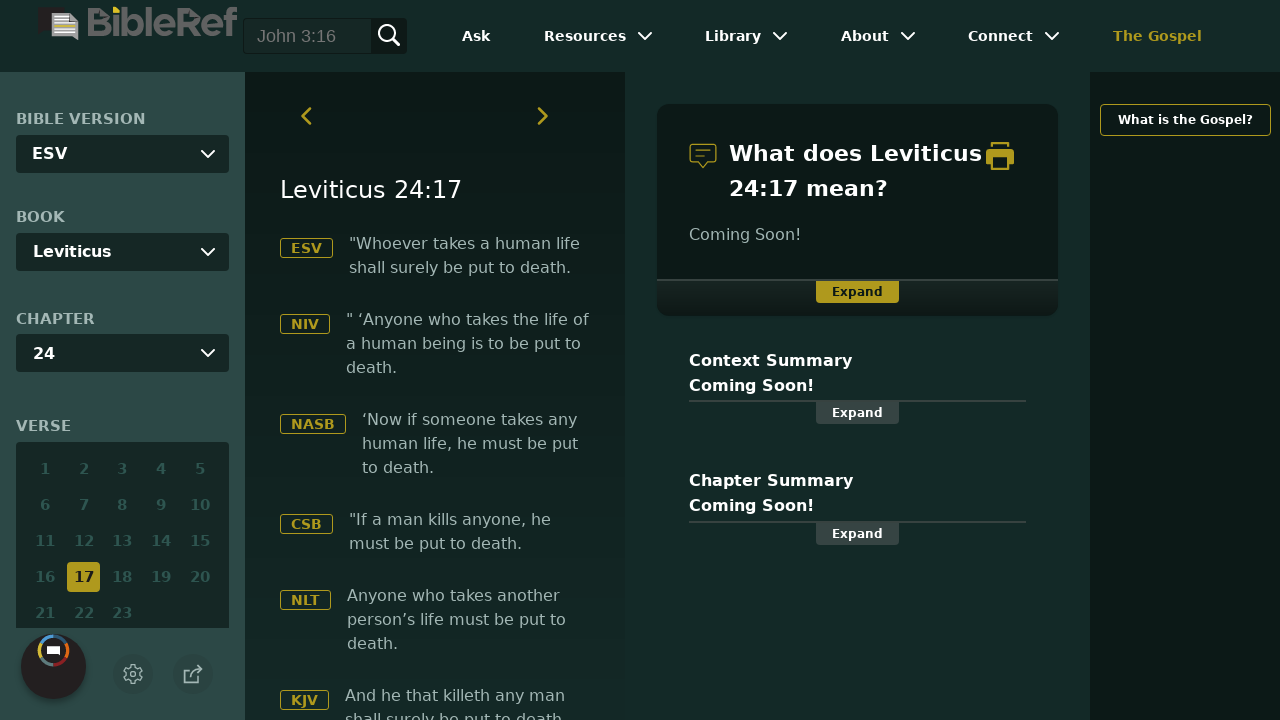

--- FILE ---
content_type: image/svg+xml
request_url: https://www.gqm.one/sitelogos/bibleref-2025.svg
body_size: 2640
content:
<?xml version="1.0" encoding="UTF-8" standalone="no"?><!DOCTYPE svg PUBLIC "-//W3C//DTD SVG 1.1//EN" "http://www.w3.org/Graphics/SVG/1.1/DTD/svg11.dtd"><svg width="100%" height="100%" viewBox="0 0 1342 230" version="1.1" xmlns="http://www.w3.org/2000/svg" xmlns:xlink="http://www.w3.org/1999/xlink" xml:space="preserve" xmlns:serif="http://www.serif.com/" style="fill-rule:evenodd;clip-rule:evenodd;stroke-linejoin:round;stroke-miterlimit:2;"><rect id="Header-Logo---BR---Lite" serif:id="Header Logo - BR - Lite" x="-0" y="3.443" width="1338.67" height="223.688" style="fill:none;"/><clipPath id="_clip1"><rect x="-0" y="3.443" width="1338.67" height="223.688"/></clipPath><g clip-path="url(#_clip1)"><g><g><path d="M0,7.581l0,181.456l41.427,-27.581l136.421,-0l-0,-153.875l-177.848,-0Z" style="fill:#231f20;"/><path d="M212.683,45.675l56.963,55.822l0,125.634l-41.426,-27.581l-136.421,0l-0,-153.875l120.884,-0Z" style="fill:#a0a0a0;"/><g id="Verses"><rect x="109.481" y="65.317" width="115.764" height="9.029" style="fill:#fff;"/><rect x="109.481" y="86.104" width="140.24" height="9.029" style="fill:#fff;"/><rect x="109.481" y="106.891" width="140.24" height="9.029" style="fill:#fff;"/><rect x="109.481" y="127.678" width="140.24" height="9.029" style="fill:#dbc026;"/><rect x="109.481" y="148.464" width="140.24" height="9.029" style="fill:#fff;"/><rect x="109.481" y="169.251" width="140.24" height="9.029" style="fill:#fff;"/></g><path d="M212.683,45.675l56.963,55.822l-61.744,4.938l4.781,-60.76Z" style="fill:#231f20;"/><path d="M212.683,45.675l56.963,55.584l-56.963,0l-0,-55.584Z" style="fill:#a0a0a0;"/><path d="M504.873,3.443l12.624,0l28.578,25.443l0,15.247l-41.098,0.107l-0.104,-40.797Z" style="fill:#dbc026;"/></g><g><g><path d="M1048.34,84.856c-3.61,12.207 -14.439,19.228 -29.961,19.228l-41.315,-0l0,-53.257l40.43,-0l0,22.577l32.159,0c0.165,4.201 -0.262,8.041 -1.313,11.452m42.594,-10.927l0,-0.525l-73.44,-59.395l-81.22,-0l0,185.407l40.79,0l0,-59.331l32.062,0l39.739,59.331l47.681,0l-45.319,-66.188c23.594,-8.765 39.707,-29.37 39.707,-59.299" style="fill:#606161;fill-rule:nonzero;"/><path d="M1008.16,50.832l9.326,-28.516l-0,28.516l-9.326,-0Z" style="fill:#231f20;fill-rule:nonzero;"/><path d="M1048.34,84.857c1.051,-3.414 1.478,-7.252 1.313,-11.454l33.931,0l-35.244,11.454Z" style="fill:#231f20;fill-rule:nonzero;"/></g><rect x="504.646" y="57.475" width="40.262" height="141.973" style="fill:#606161;"/><rect x="723.081" y="6.088" width="40.262" height="193.36" style="fill:#606161;"/><path d="M1317.49,38.139c6.885,0 12.449,1.325 18.275,3.446l-0,-33.377c-7.416,-2.384 -15.891,-3.972 -28.606,-3.972c-14.303,0 -25.164,3.708 -32.58,11.126c-7.415,7.415 -11.387,18.803 -11.387,34.433l-0,9.005l-16.688,0l0,33.111l16.688,-0l-0,107.539l40.259,-0l0,-107.539l32.049,-0l0,-32.844l-32.577,-0l-0,-5.564c-0,-10.595 5.297,-15.364 14.567,-15.364" style="fill:#606161;fill-rule:nonzero;"/><path d="M669.516,126.078c-0,23.837 -15.893,39.203 -34.698,39.203c-18.808,-0 -34.436,-15.628 -34.436,-39.203l0,-0.528c0,-23.575 15.628,-39.203 34.436,-39.203c18.805,0 34.698,15.628 34.698,39.203l-0,0.528Zm-24.369,-73.9c-35.897,-0 -44.234,32.874 -44.234,32.874l-0,-41.351l-0.042,-40.257l-40.22,-0l0,196.004l40.262,-0l-0,-31.018c-0,-0 6.15,31.018 44.234,31.018c33.638,-0 64.628,-25.957 64.628,-73.37l0,-0.528c0,-47.413 -31.518,-73.372 -64.628,-73.372" style="fill:#606161;fill-rule:nonzero;"/><g><path d="M453.013,143.563c-0,13.782 -10.862,20.114 -28.878,20.114l-48.468,0l-0,-40.788l47.157,0c20.935,0 30.189,7.68 30.189,20.147l-0,0.527Zm-77.346,-93.755l39.084,-0l0,19.594l27.925,0c0,5.38 -1.738,9.548 -4.955,12.631c-0.132,0.1 -0.23,0.23 -0.36,0.331c-4.299,3.936 -11.092,6.002 -19.723,6.496l-41.971,0.13l-0,-39.182Zm83.188,52.702c21.033,-11.253 24.349,-33.108 24.349,-33.108l-68.453,-55.363l-78.791,-0l-0,185.409l88.175,0c41.873,0 69.406,-16.965 69.406,-50.862l-0,-0.527c-0,-24.907 -13.226,-37.344 -34.686,-45.549" style="fill:#606161;fill-rule:nonzero;"/><path d="M476.64,69.401l-38.92,12.633c3.217,-3.083 4.955,-7.252 4.955,-12.633l33.965,-0Z" style="fill:#231f20;fill-rule:nonzero;"/><path d="M414.75,49.807l-9.326,0l9.326,-28.515" style="fill:#231f20;fill-rule:nonzero;"/></g><path d="M813.515,121.177c2.484,-16.797 14.571,-30.205 30.101,-33.597c0.49,-0.104 0.957,-0.206 1.449,-0.282c2.044,-0.364 4.141,-0.544 6.263,-0.544c5.746,-0 11.207,1.371 16.098,3.804c8.984,4.452 16.075,12.502 19.621,22.415l-73.532,8.204Zm35.588,-69.053c-34.371,-0 -63.257,23.498 -71.435,55.337c-1.528,5.898 -2.331,12.086 -2.331,18.453c0,7.608 1.165,14.962 3.314,21.897c9.343,29.997 37.4,51.739 70.531,51.739c13.301,0 25.778,-3.496 36.543,-9.63c1.165,-0.649 2.279,-1.345 3.392,-2.046c0.104,-0.024 0.182,-0.076 0.258,-0.178c1.113,-0.727 2.2,-1.478 3.287,-2.252c1.061,-0.777 2.123,-1.606 3.158,-2.435c0.985,-0.801 1.968,-1.63 2.899,-2.511c0.62,-0.542 1.217,-1.111 1.812,-1.707c0.336,-0.311 0.672,-0.623 0.985,-0.957c0.748,-0.751 1.499,-1.528 2.198,-2.329c0.725,-0.779 1.423,-1.579 2.096,-2.38c0.182,-0.236 0.39,-0.469 0.571,-0.701c0.336,-0.414 0.672,-0.829 0.983,-1.269l-30.075,-13.302c-1.708,1.552 -3.52,2.949 -5.462,4.14c-5.926,4.065 -12.941,6.395 -20.499,6.395c-11.516,-0 -21.871,-5.438 -28.858,-14.029c-0.026,-0.028 -0.052,-0.028 -0.052,-0.054c-3.131,-3.571 -5.642,-7.738 -7.3,-12.344l0.389,-0l36.287,0.026l35.795,-0l33.519,0.026c1.165,-5.178 1.786,-10.561 1.786,-16.099c-0,-6.264 -0.777,-12.347 -2.279,-18.171c-8.048,-31.963 -37.012,-55.619 -71.512,-55.619" style="fill:#606161;fill-rule:nonzero;"/><path d="M1133.53,121.076c2.484,-16.797 14.571,-30.205 30.101,-33.594c0.492,-0.105 0.957,-0.209 1.449,-0.285c2.044,-0.362 4.143,-0.544 6.265,-0.544c5.744,-0 11.205,1.371 16.098,3.804c8.982,4.452 16.073,12.503 19.619,22.415l-73.532,8.204Zm35.589,-69.053c-34.372,-0 -63.258,23.5 -71.436,55.337c-1.528,5.9 -2.329,12.087 -2.329,18.453c0,7.61 1.164,14.962 3.312,21.897c9.343,29.997 37.4,51.739 70.531,51.739c13.301,0 25.778,-3.495 36.543,-9.63c1.166,-0.646 2.279,-1.345 3.392,-2.044c0.104,-0.026 0.182,-0.078 0.258,-0.18c1.113,-0.727 2.2,-1.478 3.287,-2.252c1.062,-0.777 2.123,-1.606 3.16,-2.433c0.983,-0.803 1.966,-1.632 2.897,-2.512c0.622,-0.543 1.217,-1.112 1.812,-1.706c0.336,-0.313 0.672,-0.623 0.985,-0.959c0.75,-0.751 1.499,-1.526 2.198,-2.329c0.725,-0.776 1.423,-1.579 2.096,-2.38c0.182,-0.234 0.39,-0.467 0.571,-0.701c0.336,-0.414 0.672,-0.829 0.983,-1.267l-30.075,-13.304c-1.708,1.552 -3.52,2.951 -5.462,4.14c-5.926,4.065 -12.941,6.395 -20.497,6.395c-11.518,0 -21.873,-5.436 -28.86,-14.028c-0.026,-0.026 -0.052,-0.026 -0.052,-0.053c-3.131,-3.573 -5.642,-7.74 -7.298,-12.346l0.387,-0l36.287,0.026l35.795,-0l33.519,0.026c1.165,-5.176 1.786,-10.559 1.786,-16.099c-0,-6.264 -0.777,-12.347 -2.279,-18.169c-8.048,-31.965 -37.012,-55.621 -71.511,-55.621" style="fill:#606161;fill-rule:nonzero;"/><path d="M516.106,3.443l-12.519,0l-0,40.256l42.38,-0l-0.044,-15.066l-29.817,-25.19Z" style="fill:#dabf26;fill-rule:nonzero;"/></g></g></g></svg>